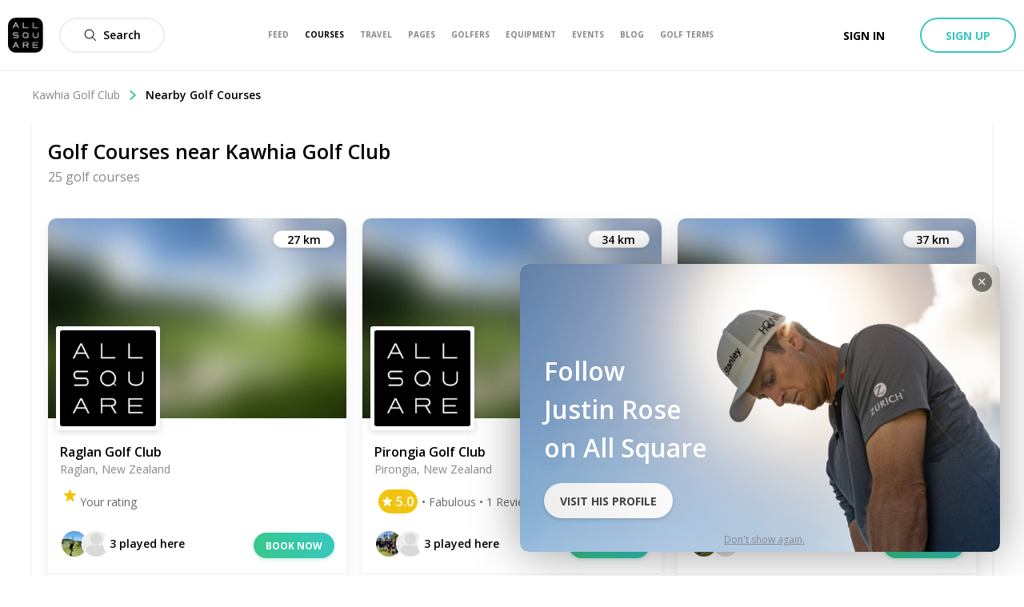

--- FILE ---
content_type: image/svg+xml
request_url: https://www.allsquaregolf.com/static/as-icons/general/Bold/Twitter.svg
body_size: -25
content:
<svg id="Twitter" viewBox="0 0 24 24" xmlns="http://www.w3.org/2000/svg"><path d="m23.32 6.44c.1451089-.12061273.2099592-.31264303.1676848-.49653673-.0422744-.18389371-.1844726-.32832665-.3676848-.37346327l-.79-.2c-.1454578-.03641586-.2668934-.13619043-.3308337-.27182127-.0639402-.13563085-.0636342-.2927979.0008337-.42817873l.44-.89c.0848817-.17611671.0593301-.38555012-.0654052-.5360928-.1247354-.15054267-.3257703-.2145757-.5145948-.1639072l-2 .56c-.1510835.04406602-.3140971.01442719-.44-.08-.8654809-.64911064-1.9181489-1-3-1-2.7614237 0-5 2.23857625-5 5v.36c.0009185.12715642-.0937587.23474415-.22.25-2.81000027.33-5.5-1.1-8.4-4.44-.12843876-.14165234-.32532251-.19955933-.51-.15-.16622304.0764045-.27744818.23748918-.29.42-.40054249 1.64534174-.23859988 3.3774236.46 4.92.04213762.08340635.03424174.18334998-.02047015.2591049-.05471188.07575491-.1471049.11467283-.23952985.1008951l-1.12-.22c-.16143356-.02595476-.32535838.02866173-.4389648.14625434-.11360643.11759262-.16253956.28330278-.1310352.44374566.17489012 1.5545595 1.04689544 2.9453528 2.37 3.78.08624758.0417716.14102753.1291694.14102753.225s-.05477995.1832284-.14102753.225l-.53.21c-.13013769.0521726-.23239085.1565882-.28182888.2877891-.04943802.1312009-.04151806.2771311.02182888.4022109.5949358 1.301805 1.79092523 2.2286969 3.2 2.48.09887112.0358854.16470639.129818.16470639.235s-.06583527.1991146-.16470639.235c-1.35963651.562336-2.81873553.8446326-4.29.83-.27614237-.0552285-.54477151.1238576-.59999999.4-.05522847.2761424.12385762.5447715.39999999.6 2.5475447 1.2082457 5.32118289 1.8658773 8.14 1.93 2.4794534.0378164 4.9147822-.6579919 7-2 3.483778-2.3255215 5.5712286-6.2413686 5.56-10.43v-.87c.0012352-.14696526.0670673-.2859441.18-.38z"/></svg>
